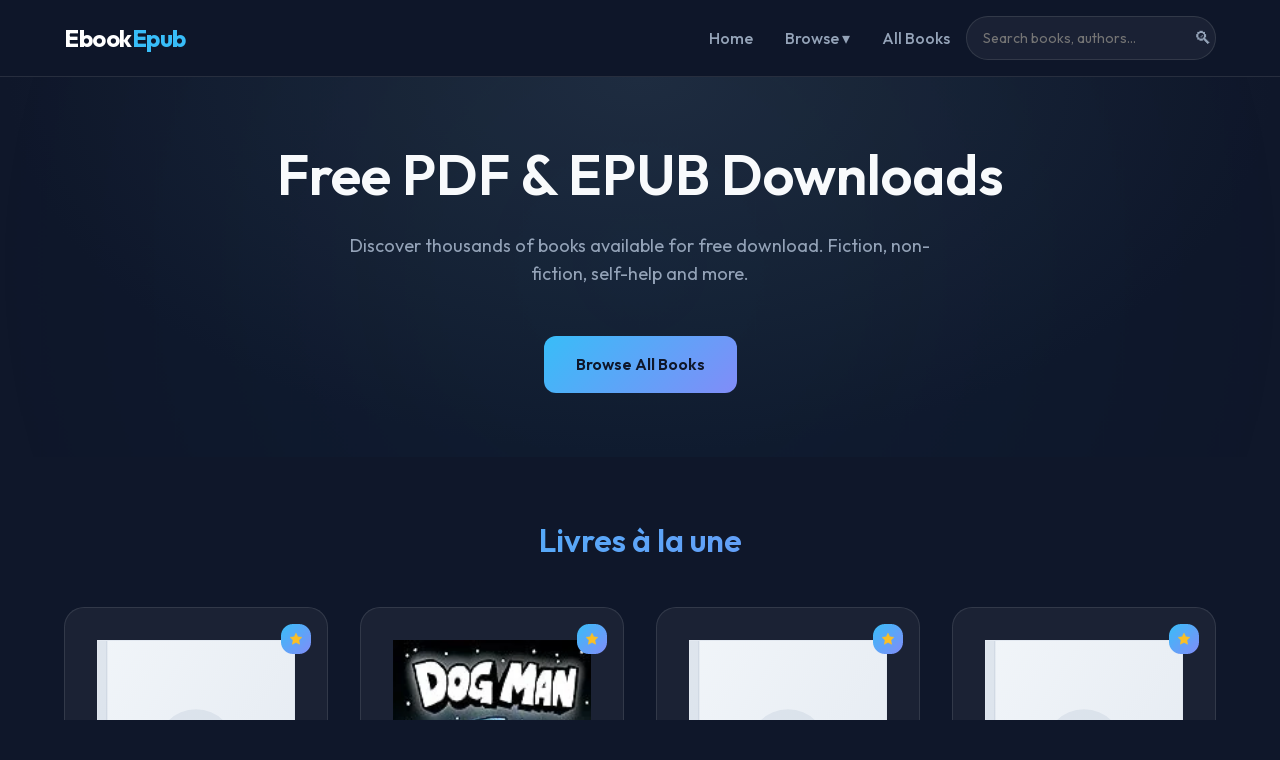

--- FILE ---
content_type: text/html; charset=UTF-8
request_url: https://book-epub.com/?p=181245
body_size: 3348
content:
<!DOCTYPE html>
<html lang="fr-FR">
<head>
    <meta charset="UTF-8">
    <meta name="viewport" content="width=device-width, initial-scale=1.0">
    
        <title>Accueil | book-epub.com - Votre bibliothèque numérique</title>
    <meta name="description" content="Découvrez les meilleurs ebooks et livres numériques. Critiques, recommandations et téléchargements légaux sur book-epub.com.">
    <link rel="canonical" href="https://book-epub.com/">
        
        <meta property="og:title" content="Accueil | book-epub.com - Votre bibliothèque numérique">
    <meta property="og:description" content="Découvrez les meilleurs ebooks et livres numériques. Critiques, recommandations et téléchargements légaux sur book-epub.com.">
    <meta property="og:type" content="website">
    <meta property="og:url" content="https://book-epub.com/">
    <meta property="og:image" content="https://book-epub.com/assets/images/og-default.jpg">
    <meta property="og:locale" content="fr_FR">
    <meta property="og:site_name" content="book-epub.com">
    
        <meta name="twitter:card" content="summary_large_image">
    <meta name="twitter:site" content="@ebookepub">
    <meta name="twitter:title" content="Accueil | book-epub.com - Votre bibliothèque numérique">
    <meta name="twitter:description" content="Découvrez les meilleurs ebooks et livres numériques. Critiques, recommandations et téléchargements légaux sur book-epub.com.">
    <meta name="twitter:image" content="https://book-epub.com/assets/images/og-default.jpg">
    
        <link rel="preconnect" href="https://fonts.googleapis.com">
    <link rel="preconnect" href="https://fonts.gstatic.com" crossorigin>
    <link href="https://fonts.googleapis.com/css2?family=Outfit:wght@300;400;500;600;700&display=swap" rel="stylesheet">
    
        <link rel="stylesheet" href="/assets/css/style.css">
    
            <script type="application/ld+json">
    {
        "@context": "https://schema.org",
        "@type": "WebSite",
        "name": "book-epub.com",
        "url": "https://book-epub.com",
        "description": "Découvrez les meilleurs ebooks et livres numériques sur book-epub.com. Critiques, recommandations et téléchargements légaux.",
        "potentialAction": {
            "@type": "SearchAction",
            "target": "https://book-epub.com/recherche?q={search_term_string}",
            "query-input": "required name=search_term_string"
        }
    }
    </script>
    
<script type="application/ld+json">
{
    "@context": "https://schema.org",
    "@type": "Organization",
    "name": "book-epub.com",
    "url": "https://book-epub.com",
    "logo": "https://book-epub.com/assets/images/logo.png",
    "description": "Découvrez les meilleurs ebooks et livres numériques sur book-epub.com. Critiques, recommandations et téléchargements légaux."
}
</script>
    
    </head>
<body>
        <header class="header">
        <div class="container">
            <a href="/" class="logo">Ebook<span style="color: var(--color-primary);">Epub</span></a>
            
            <button class="mobile-menu-btn" aria-label="Menu">
                <span class="bar"></span>
                <span class="bar"></span>
                <span class="bar"></span>
            </button>

            <div class="nav-wrapper">
                <nav class="nav" aria-label="Navigation principale">
                    <ul class="nav-list">
                        <li><a href="/">Home</a></li>
                        
                        <li class="nav-item-dropdown">
                            <a href="#" class="dropdown-trigger">Browse ▾</a>
                            <div class="dropdown-menu">
                                <div class="dropdown-grid">
                                    <div>
                                        <h4>Fiction</h4>
                                        <ul>
                                            <li><a href="/theme/love-romance">Romance</a></li>
                                            <li><a href="/theme/mystery-secrets">Thriller</a></li>
                                            <li><a href="/theme/supernatural">Fantasy</a></li>
                                            <li><a href="/theme/dystopia">Sci-Fi</a></li>
                                            <li><a href="/category/fiction">View All Fiction →</a></li>
                                        </ul>
                                    </div>
                                    <div>
                                        <h4>Non-Fiction</h4>
                                        <ul>
                                            <li><a href="/theme/entrepreneurship">Business</a></li>
                                            <li><a href="/theme/personal-growth">Self-Help</a></li>
                                            <li><a href="/theme/history-culture">History</a></li>
                                            <li><a href="/theme/science-technology">Science</a></li>
                                            <li><a href="/category/nonfiction">View All Non-Fiction →</a></li>
                                        </ul>
                                    </div>
                                </div>
                            </div>
                        </li>

                        <li><a href="/category/books">All Books</a></li>
                    </ul>
                </nav>

                <div class="header-search">
                    <form action="/recherche" method="GET">
                        <input type="text" name="q" placeholder="Search books, authors..." required>
                        <button type="submit" aria-label="Search">🔍</button>
                    </form>
                </div>
            </div>
        </div>
    </header>
    
        <main class="main">
        <section class="hero">
    <div class="container">
        <h1 class="hero-title">Free PDF & EPUB Downloads</h1>
        <p class="hero-subtitle">Discover thousands of books available for free download. Fiction, non-fiction, self-help and more.</p>
        <a href="/category/books" class="btn btn-primary">Browse All Books</a>
    </div>
</section>

<section class="featured section">
    <div class="container">
        <h2 class="section-title">Livres à la une</h2>
        <div class="grid grid-3">
                        <a href="/nonfiction/blonote-by-fiersa-besari-download-reflections-pdf-free-download/" class="card card-book">
                <div class="card-image">
                    <img src="/assets/images/no-cover.svg" 
                         alt="" 
                         loading="lazy" 
                         width="100" 
                         height="150" 
                         onerror="this.onerror=null;this.src='/assets/images/no-cover.svg';">
                </div>
                <div class="card-content">
                    <span class="card-rating"><svg class="icon icon-star" viewBox="0 0 24 24" fill="currentColor" stroke="currentColor" stroke-width="1">
    <polygon points="12 2 15.09 8.26 22 9.27 17 14.14 18.18 21.02 12 17.77 5.82 21.02 7 14.14 2 9.27 8.91 8.26 12 2"/>
</svg>
 </span>
                    <h3></h3>
                    <p class="card-author">Fiersa Besari</p>
                    <p class="card-genre"></p>
                </div>
            </a>
                        <a href="/comics-manga/dog-man-books-pdf-free-download/" class="card card-book">
                <div class="card-image">
                    <img src="/assets/covers/dog-man-books-pdf-free-download.jpg" 
                         alt="" 
                         loading="lazy" 
                         width="100" 
                         height="150" 
                         onerror="this.onerror=null;this.src='/assets/images/no-cover.svg';">
                </div>
                <div class="card-content">
                    <span class="card-rating"><svg class="icon icon-star" viewBox="0 0 24 24" fill="currentColor" stroke="currentColor" stroke-width="1">
    <polygon points="12 2 15.09 8.26 22 9.27 17 14.14 18.18 21.02 12 17.77 5.82 21.02 7 14.14 2 9.27 8.91 8.26 12 2"/>
</svg>
 </span>
                    <h3></h3>
                    <p class="card-author">Dav Pilkey</p>
                    <p class="card-genre"></p>
                </div>
            </a>
                        <a href="/reference/job-search-workbook-career-success-guide-pdf-free-download/" class="card card-book">
                <div class="card-image">
                    <img src="/assets/images/no-cover.svg" 
                         alt="" 
                         loading="lazy" 
                         width="100" 
                         height="150" 
                         onerror="this.onerror=null;this.src='/assets/images/no-cover.svg';">
                </div>
                <div class="card-content">
                    <span class="card-rating"><svg class="icon icon-star" viewBox="0 0 24 24" fill="currentColor" stroke="currentColor" stroke-width="1">
    <polygon points="12 2 15.09 8.26 22 9.27 17 14.14 18.18 21.02 12 17.77 5.82 21.02 7 14.14 2 9.27 8.91 8.26 12 2"/>
</svg>
 </span>
                    <h3></h3>
                    <p class="card-author">The Career Advancement Institute</p>
                    <p class="card-genre"></p>
                </div>
            </a>
                        <a href="/reference/simple-job-workbook-download-career-success-guide-pdf-free-download/" class="card card-book">
                <div class="card-image">
                    <img src="/assets/images/no-cover.svg" 
                         alt="" 
                         loading="lazy" 
                         width="100" 
                         height="150" 
                         onerror="this.onerror=null;this.src='/assets/images/no-cover.svg';">
                </div>
                <div class="card-content">
                    <span class="card-rating"><svg class="icon icon-star" viewBox="0 0 24 24" fill="currentColor" stroke="currentColor" stroke-width="1">
    <polygon points="12 2 15.09 8.26 22 9.27 17 14.14 18.18 21.02 12 17.77 5.82 21.02 7 14.14 2 9.27 8.91 8.26 12 2"/>
</svg>
 </span>
                    <h3></h3>
                    <p class="card-author">The Career Readiness Institute</p>
                    <p class="card-genre"></p>
                </div>
            </a>
                        <a href="/academic/terrorism-intelligence-homeland-security-pdf-free-download/" class="card card-book">
                <div class="card-image">
                    <img src="/assets/images/no-cover.svg" 
                         alt="" 
                         loading="lazy" 
                         width="100" 
                         height="150" 
                         onerror="this.onerror=null;this.src='/assets/images/no-cover.svg';">
                </div>
                <div class="card-content">
                    <span class="card-rating"><svg class="icon icon-star" viewBox="0 0 24 24" fill="currentColor" stroke="currentColor" stroke-width="1">
    <polygon points="12 2 15.09 8.26 22 9.27 17 14.14 18.18 21.02 12 17.77 5.82 21.02 7 14.14 2 9.27 8.91 8.26 12 2"/>
</svg>
 </span>
                    <h3></h3>
                    <p class="card-author">Dr. Robert J. Cilluffo</p>
                    <p class="card-genre"></p>
                </div>
            </a>
                        <a href="/comics-manga/the-walking-dead-comics-series-download-twd-pdf-free-download/" class="card card-book">
                <div class="card-image">
                    <img src="/assets/images/no-cover.svg" 
                         alt="" 
                         loading="lazy" 
                         width="100" 
                         height="150" 
                         onerror="this.onerror=null;this.src='/assets/images/no-cover.svg';">
                </div>
                <div class="card-content">
                    <span class="card-rating"><svg class="icon icon-star" viewBox="0 0 24 24" fill="currentColor" stroke="currentColor" stroke-width="1">
    <polygon points="12 2 15.09 8.26 22 9.27 17 14.14 18.18 21.02 12 17.77 5.82 21.02 7 14.14 2 9.27 8.91 8.26 12 2"/>
</svg>
 </span>
                    <h3></h3>
                    <p class="card-author">Robert Kirkman</p>
                    <p class="card-genre"></p>
                </div>
            </a>
                    </div>
    </div>
</section>

<section class="genres section">
    <div class="container">
        <h2 class="section-title">Explorer par genre</h2>
        <div class="grid grid-3">
                        <a href="/category/reference" class="card card-genre">
                <h3>reference</h3>
                <p>11 livres</p>
            </a>
                        <a href="/category/nonfiction" class="card card-genre">
                <h3>nonfiction</h3>
                <p>9 livres</p>
            </a>
                        <a href="/category/academic" class="card card-genre">
                <h3>academic</h3>
                <p>4 livres</p>
            </a>
                        <a href="/category/fiction" class="card card-genre">
                <h3>fiction</h3>
                <p>4 livres</p>
            </a>
                        <a href="/category/comics-manga" class="card card-genre">
                <h3>comics-manga</h3>
                <p>2 livres</p>
            </a>
                    </div>
    </div>
</section>

<section class="about section">
    <div class="container">
        <h2 class="section-title">À propos de book-epub.com</h2>
        <p>Nous sommes passionnés par la lecture et le partage de connaissances. Notre mission est de vous aider à découvrir de nouveaux livres et à enrichir votre bibliothèque numérique.</p>
    </div>
</section>
    </main>
    
        <footer class="footer">
        <div class="container">
            <div class="footer-content">
                <div class="footer-brand">
                    <p class="footer-logo">book-epub.com</p>
                    <p class="footer-tagline">Votre bibliothèque numérique</p>
                </div>
                <nav class="footer-nav" aria-label="Navigation secondaire">
                    <ul>
                        <li><a href="/mentions-legales">Mentions légales</a></li>
                        <li><a href="/politique-de-confidentialite">Confidentialité</a></li>
                    </ul>
                </nav>
            </div>
            <p class="copyright">&copy; 2026 book-epub.com - Tous droits réservés.</p>
        </div>
    </footer>
    
    </body>
</html>


--- FILE ---
content_type: text/css
request_url: https://book-epub.com/assets/css/style.css
body_size: 5683
content:
/* ========================================
   book-epub.com - Modern CSS Design System
   ======================================== */

/* CSS Variables */
:root {
    /* Colors - Dark Modern Theme */
    --color-bg: #0f172a;
    --color-bg-secondary: #1e293b;
    --color-surface: rgba(255, 255, 255, 0.05);
    --color-border: rgba(255, 255, 255, 0.1);
    --color-text: #f8fafc;
    --color-text-muted: #94a3b8;
    --color-primary: #38bdf8;
    --color-primary-hover: #0ea5e9;
    --color-accent: #818cf8;
    --color-gradient: linear-gradient(135deg, #38bdf8 0%, #818cf8 100%);

    /* Typography */
    --font-family: 'Outfit', -apple-system, BlinkMacSystemFont, 'Segoe UI', sans-serif;
    --font-size-base: 1rem;
    --font-size-sm: 0.875rem;
    --font-size-lg: 1.125rem;
    --font-size-xl: 1.5rem;
    --font-size-2xl: 2rem;
    --font-size-3xl: 2.5rem;
    --font-size-4xl: 3.5rem;
    --line-height: 1.6;

    /* Spacing */
    --space-xs: 0.25rem;
    --space-sm: 0.5rem;
    --space-md: 1rem;
    --space-lg: 1.5rem;
    --space-xl: 2rem;
    --space-2xl: 3rem;
    --space-3xl: 4rem;

    /* Layout */
    --container-max: 1200px;
    --container-narrow: 800px;
    --radius: 12px;
    --radius-lg: 20px;

    /* Transitions */
    --transition: all 0.3s ease;
}

/* Reset & Base */
*,
*::before,
*::after {
    box-sizing: border-box;
    margin: 0;
    padding: 0;
}

html {
    scroll-behavior: smooth;
    -webkit-font-smoothing: antialiased;
}

body {
    font-family: var(--font-family);
    font-size: var(--font-size-base);
    line-height: var(--line-height);
    color: var(--color-text);
    background: var(--color-bg);
    min-height: 100vh;
    display: flex;
    flex-direction: column;
}

a {
    color: var(--color-primary);
    text-decoration: none;
    transition: var(--transition);
}

a:hover {
    color: var(--color-primary-hover);
}

img {
    max-width: 100%;
    height: auto;
    display: block;
}

ul,
ol {
    list-style: none;
}

/* SVG Icons */
.icon {
    width: 1em;
    height: 1em;
    display: inline-block;
    vertical-align: -0.125em;
    flex-shrink: 0;
}

.icon-sm {
    width: 0.875em;
    height: 0.875em;
}

.icon-lg {
    width: 1.5em;
    height: 1.5em;
}

.icon-xl {
    width: 2em;
    height: 2em;
}

.icon-star {
    color: #fbbf24;
}

/* Typography */
h1,
h2,
h3,
h4,
h5,
h6 {
    font-weight: 600;
    line-height: 1.2;
    margin-bottom: var(--space-md);
}

h1 {
    font-size: var(--font-size-4xl);
}

h2 {
    font-size: var(--font-size-2xl);
}

h3 {
    font-size: var(--font-size-xl);
}

p {
    margin-bottom: var(--space-md);
    color: var(--color-text-muted);
}

.lead {
    font-size: var(--font-size-lg);
    color: var(--color-text-muted);
}

/* Layout */
.container {
    width: 100%;
    max-width: var(--container-max);
    margin: 0 auto;
    padding: 0 var(--space-lg);
}

.container-narrow {
    max-width: var(--container-narrow);
}

.section {
    padding: var(--space-3xl) 0;
}

.section-title {
    text-align: center;
    margin-bottom: var(--space-2xl);
    background: var(--color-gradient);
    -webkit-background-clip: text;
    -webkit-text-fill-color: transparent;
    background-clip: text;
}

/* Grid */
.grid {
    display: grid;
    gap: var(--space-xl);
}

.grid-2 {
    grid-template-columns: repeat(auto-fit, minmax(300px, 1fr));
}

.grid-3 {
    grid-template-columns: repeat(auto-fit, minmax(280px, 1fr));
}

/* Header */
.header {
    position: sticky;
    top: 0;
    z-index: 100;
    background: rgba(15, 23, 42, 0.9);
    backdrop-filter: blur(10px);
    border-bottom: 1px solid var(--color-border);
    padding: var(--space-md) 0;
}

.header .container {
    display: flex;
    justify-content: space-between;
    align-items: center;
    position: relative;
    flex-wrap: nowrap;
}

.logo {
    font-size: var(--font-size-xl);
    font-weight: 700;
    color: #ffffff;
    text-decoration: none;
    letter-spacing: -0.5px;
    white-space: nowrap;
}

.nav-wrapper {
    display: flex;
    align-items: center;
    gap: var(--space-xl);
}

.nav-list {
    display: flex;
    gap: var(--space-md);
    align-items: center;
    margin: 0;
    padding: 0;
}

.nav-list>li {
    position: relative;
}

.nav-list a {
    color: var(--color-text-muted);
    font-weight: 500;
    padding: var(--space-sm) var(--space-md);
    border-radius: var(--radius);
    transition: var(--transition);
    display: block;
}

.nav-list a:hover {
    color: var(--color-text);
    background: var(--color-surface);
}

/* Dropdown Menu */
.nav-item-dropdown:hover .dropdown-menu {
    display: block;
    animation: fadeIn 0.2s ease;
}

.dropdown-menu {
    display: none;
    position: absolute;
    top: 100%;
    left: 50%;
    transform: translateX(-50%);
    background: var(--color-bg-secondary);
    border: 1px solid var(--color-border);
    border-radius: var(--radius-lg);
    padding: var(--space-lg);
    min-width: 400px;
    box-shadow: 0 10px 40px rgba(0, 0, 0, 0.5);
    z-index: 200;
}

@keyframes fadeIn {
    from {
        opacity: 0;
        transform: translateX(-50%) translateY(10px);
    }

    to {
        opacity: 1;
        transform: translateX(-50%) translateY(0);
    }
}
}

.dropdown-grid {
    display: grid;
    grid-template-columns: 1fr 1fr;
    gap: var(--space-xl);
}

.dropdown-menu h4 {
    color: var(--color-primary);
    font-size: var(--font-size-sm);
    text-transform: uppercase;
    letter-spacing: 0.05em;
    margin-bottom: var(--space-md);
    border-bottom: 1px solid var(--color-border);
    padding-bottom: var(--space-xs);
}

.dropdown-menu ul {
    list-style: none;
    padding: 0;
    margin: 0;
}

.dropdown-menu li {
    margin-bottom: var(--space-xs);
}

.dropdown-menu a {
    padding: 4px 0;
    font-size: var(--font-size-sm);
}

.dropdown-menu a:hover {
    background: none;
    color: var(--color-primary);
    transform: translateX(4px);
}

/* Header Search */
.header-search {
    position: relative;
}

.header-search form {
    display: flex;
    align-items: center;
    background: var(--color-surface);
    border: 1px solid var(--color-border);
    border-radius: 50px;
    /* Pill shape */
    padding: 4px 16px;
    width: 250px;
    transition: var(--transition);
}

.header-search form:focus-within {
    border-color: var(--color-primary);
    box-shadow: 0 0 0 2px rgba(56, 189, 248, 0.2);
    width: 300px;
}

.header-search input {
    background: none;
    border: none;
    color: var(--color-text);
    padding: 8px 0;
    flex: 1;
    font-family: var(--font-family);
    font-size: var(--font-size-sm);
    outline: none;
}

.header-search button {
    background: none;
    border: none;
    color: var(--color-text-muted);
    cursor: pointer;
    font-size: 1.1rem;
    padding: 0;
    margin-left: 8px;
    transition: var(--transition);
}

.header-search button:hover {
    color: var(--color-primary);
    transform: scale(1.1);
}

/* Mobile Menu Button */
.mobile-menu-btn {
    display: none;
    background: none;
    border: none;
    cursor: pointer;
    flex-direction: column;
    gap: 6px;
    padding: var(--space-sm);
    z-index: 201;
}

.mobile-menu-btn .bar {
    width: 24px;
    height: 2px;
    background: var(--color-text);
    transition: 0.3s;
}

/* Responsive Styles */
@media (max-width: 900px) {
    .mobile-menu-btn {
        display: flex;
    }

    .nav-wrapper {
        position: fixed;
        top: 0;
        right: -100%;
        width: 80%;
        max-width: 300px;
        height: 100vh;
        background: var(--color-bg-secondary);
        flex-direction: column;
        padding: 80px 20px 20px;
        transition: 0.3s ease;
        box-shadow: -10px 0 30px rgba(0, 0, 0, 0.5);
        align-items: stretch;
        gap: var(--space-lg);
    }

    .nav-wrapper.active {
        right: 0;
    }

    .nav-list {
        flex-direction: column;
        align-items: flex-start;
        width: 100%;
    }

    .nav-list>li {
        width: 100%;
    }

    .dropdown-menu {
        position: static;
        opacity: 1;
        visibility: visible;
        transform: none;
        box-shadow: none;
        background: rgba(255, 255, 255, 0.03);
        min-width: 0;
        padding: var(--space-md);
        display: none;
        /* JS toggle needed for submenus usually, or CSS hack */
    }

    .nav-item-dropdown:hover .dropdown-menu {
        display: block;
        /* Create simple hover effect for mobile for now */
    }

    .dropdown-grid {
        grid-template-columns: 1fr;
        gap: var(--space-md);
    }

    .header-search form {
        width: 100%;
    }

    .header-search form:focus-within {
        width: 100%;
    }
}

/* Hero Section */
.hero {
    padding: var(--space-3xl) 0;
    text-align: center;
    background: radial-gradient(ellipse at top, var(--color-bg-secondary) 0%, var(--color-bg) 70%);
    position: relative;
    overflow: hidden;
}

.hero::before {
    content: '';
    position: absolute;
    top: -50%;
    left: -50%;
    width: 200%;
    height: 200%;
    background: radial-gradient(circle, rgba(56, 189, 248, 0.1) 0%, transparent 50%);
    animation: pulse 10s ease-in-out infinite;
}

@keyframes pulse {

    0%,
    100% {
        transform: scale(1);
        opacity: 0.5;
    }

    50% {
        transform: scale(1.1);
        opacity: 0.3;
    }
}

.hero-title {
    font-size: var(--font-size-4xl);
    margin-bottom: var(--space-lg);
    position: relative;
    z-index: 1;
}

.hero-subtitle {
    font-size: var(--font-size-lg);
    max-width: 600px;
    margin: 0 auto var(--space-2xl);
    position: relative;
    z-index: 1;
}

/* Buttons */
.btn {
    display: inline-block;
    padding: var(--space-md) var(--space-xl);
    border-radius: var(--radius);
    font-weight: 600;
    cursor: pointer;
    transition: var(--transition);
    border: none;
    font-size: var(--font-size-base);
    position: relative;
    z-index: 1;
}

.btn-primary {
    background: var(--color-gradient);
    color: var(--color-bg);
}

.btn-primary:hover {
    transform: translateY(-2px);
    box-shadow: 0 10px 30px rgba(56, 189, 248, 0.3);
    color: var(--color-bg);
}

/* Cards */
.card {
    background: var(--color-surface);
    border: 1px solid var(--color-border);
    border-radius: var(--radius-lg);
    padding: var(--space-xl);
    transition: var(--transition);
}

.card:hover {
    transform: translateY(-4px);
    border-color: var(--color-primary);
    box-shadow: 0 20px 40px rgba(0, 0, 0, 0.3);
}

.card-genre h3 {
    background: var(--color-gradient);
    -webkit-background-clip: text;
    -webkit-text-fill-color: transparent;
    background-clip: text;
    margin-bottom: var(--space-sm);
}

.card-genre p {
    margin: 0;
}

/* Book Cards */
.card-book {
    position: relative;
    display: block;
}

.card-book h3 {
    font-size: var(--font-size-lg);
    margin-bottom: var(--space-sm);
    color: var(--color-text);
    transition: var(--transition);
}

.card-book:hover h3 {
    background: var(--color-gradient);
    -webkit-background-clip: text;
    -webkit-text-fill-color: transparent;
    background-clip: text;
}

.card-rating {
    position: absolute;
    top: var(--space-md);
    right: var(--space-md);
    background: var(--color-gradient);
    color: var(--color-bg);
    padding: var(--space-xs) var(--space-sm);
    border-radius: var(--radius);
    font-size: var(--font-size-sm);
    font-weight: 600;
}

.card-author {
    color: var(--color-primary);
    margin-bottom: var(--space-xs);
    font-weight: 500;
}

.card-genre,
.card-meta {
    color: var(--color-text-muted);
    font-size: var(--font-size-sm);
    margin: 0;
}

/* PDF Card with Image */
.card-pdf {
    display: flex;
    gap: var(--space-md);
    align-items: flex-start;
    padding: var(--space-lg);
    background: var(--color-surface);
    border: 1px solid var(--color-border);
    border-radius: var(--radius-lg);
    transition: all var(--transition);
    text-decoration: none;
    color: inherit;
}

.card-pdf:hover {
    border-color: var(--color-primary);
    transform: translateY(-2px);
    box-shadow: 0 8px 24px rgba(0, 0, 0, 0.3);
}

.card-pdf .card-image {
    flex-shrink: 0;
}

.card-pdf .card-image img {
    width: 80px;
    height: 120px;
    object-fit: cover;
    border-radius: var(--radius);
    border: 1px solid var(--color-border);
}

.card-pdf .card-content {
    flex: 1;
    min-width: 0;
}

.card-pdf .card-rating {
    display: inline-flex;
    align-items: center;
    gap: 4px;
    font-size: var(--font-size-sm);
    color: var(--color-primary);
    margin-bottom: var(--space-xs);
    position: static;
    background: none;
    padding: 0;
}

.card-pdf h3 {
    font-size: var(--font-size-base);
    margin-bottom: var(--space-xs);
    line-height: 1.4;
}

.card-pdf .card-meta {
    font-size: var(--font-size-sm);
    color: var(--color-text-muted);
}

@media (max-width: 600px) {
    .card-pdf .card-image img {
        width: 60px;
        height: 90px;
    }
}

/* Book Detail Page */
.book-detail .book-header {
    margin-bottom: var(--space-2xl);
}

.book-detail h1 {
    font-size: var(--font-size-3xl);
    background: var(--color-gradient);
    -webkit-background-clip: text;
    -webkit-text-fill-color: transparent;
    background-clip: text;
}

.book-detail .book-author {
    font-size: var(--font-size-lg);
    color: var(--color-text-muted);
    margin-bottom: var(--space-md);
}

.book-detail .book-meta {
    display: flex;
    gap: var(--space-lg);
    flex-wrap: wrap;
}

.book-detail .book-meta span {
    background: var(--color-surface);
    padding: var(--space-sm) var(--space-md);
    border-radius: var(--radius);
    font-size: var(--font-size-sm);
    border: 1px solid var(--color-border);
}

.book-detail .book-meta .rating {
    background: var(--color-gradient);
    color: var(--color-bg);
    border: none;
    font-weight: 600;
}

.book-layout {
    display: grid;
    grid-template-columns: 1fr;
    gap: var(--space-2xl);
}

@media (min-width: 768px) {
    .book-layout {
        grid-template-columns: 2fr 1fr;
    }
}

.book-content h2 {
    font-size: var(--font-size-xl);
    color: var(--color-primary);
    margin-top: var(--space-xl);
    margin-bottom: var(--space-md);
}

.book-content h2:first-child {
    margin-top: 0;
}

.sidebar-card {
    background: var(--color-surface);
    border: 1px solid var(--color-border);
    border-radius: var(--radius-lg);
    padding: var(--space-xl);
    margin-bottom: var(--space-lg);
}

.sidebar-card h3 {
    font-size: var(--font-size-lg);
    margin-bottom: var(--space-md);
    color: var(--color-text);
}

.info-list {
    display: flex;
    flex-direction: column;
    gap: var(--space-sm);
}

.info-list li {
    color: var(--color-text-muted);
}

.info-list a {
    color: var(--color-primary);
}

.related-list {
    display: flex;
    flex-direction: column;
    gap: var(--space-md);
}

.related-list a {
    display: block;
    padding: var(--space-md);
    background: rgba(255, 255, 255, 0.02);
    border-radius: var(--radius);
    transition: var(--transition);
}

.related-list a:hover {
    background: rgba(255, 255, 255, 0.05);
}

.related-list strong {
    display: block;
    color: var(--color-text);
    margin-bottom: var(--space-xs);
}

.related-list span {
    font-size: var(--font-size-sm);
    color: var(--color-text-muted);
}

/* Error Page */
.error-page {
    text-align: center;
    padding: var(--space-3xl) 0;
}

.error-page h1 {
    font-size: 8rem;
    background: var(--color-gradient);
    -webkit-background-clip: text;
    -webkit-text-fill-color: transparent;
    background-clip: text;
    margin-bottom: 0;
}

.error-page .lead {
    font-size: var(--font-size-2xl);
    margin-bottom: var(--space-md);
}

.error-page p {
    margin-bottom: var(--space-xl);
}

/* Breadcrumb */
.breadcrumb {
    padding: var(--space-lg) 0;
    margin: 0 auto;
    max-width: var(--container-max);
    padding-left: var(--space-lg);
    padding-right: var(--space-lg);
}

.breadcrumb ol {
    display: flex;
    flex-wrap: wrap;
    gap: var(--space-sm);
    font-size: var(--font-size-sm);
}

.breadcrumb li:not(:last-child)::after {
    content: '/';
    margin-left: var(--space-sm);
    color: var(--color-text-muted);
}

.breadcrumb li[aria-current="page"] {
    color: var(--color-text-muted);
}

/* Page Header */
.page-header {
    margin-bottom: var(--space-2xl);
}

.page-header h1 {
    background: var(--color-gradient);
    -webkit-background-clip: text;
    -webkit-text-fill-color: transparent;
    background-clip: text;
}

/* Empty State */
.empty-state {
    text-align: center;
    padding: var(--space-3xl);
    color: var(--color-text-muted);
    grid-column: 1 / -1;
}

/* Footer */
.footer {
    margin-top: auto;
    background: var(--color-bg-secondary);
    border-top: 1px solid var(--color-border);
    padding: var(--space-2xl) 0 var(--space-lg);
}

.footer-content {
    display: flex;
    justify-content: space-between;
    align-items: flex-start;
    flex-wrap: wrap;
    gap: var(--space-xl);
    margin-bottom: var(--space-xl);
}

.footer-logo {
    font-size: var(--font-size-xl);
    font-weight: 700;
    background: var(--color-gradient);
    -webkit-background-clip: text;
    -webkit-text-fill-color: transparent;
    background-clip: text;
    margin-bottom: var(--space-sm);
}

.footer-tagline {
    color: var(--color-text-muted);
    margin: 0;
}

.footer-nav ul {
    display: flex;
    gap: var(--space-lg);
}

.footer-nav a {
    color: var(--color-text-muted);
}

.footer-nav a:hover {
    color: var(--color-text);
}

.copyright {
    text-align: center;
    color: var(--color-text-muted);
    font-size: var(--font-size-sm);
    margin: 0;
    padding-top: var(--space-lg);
    border-top: 1px solid var(--color-border);
}

/* Legal Pages */
.legal-page h1 {
    margin-bottom: var(--space-2xl);
}

.legal-page h2 {
    font-size: var(--font-size-xl);
    margin-top: var(--space-2xl);
    margin-bottom: var(--space-md);
    color: var(--color-primary);
}

.legal-page ul {
    list-style: disc;
    padding-left: var(--space-xl);
    margin-bottom: var(--space-md);
}

.legal-page li {
    color: var(--color-text-muted);
    margin-bottom: var(--space-sm);
}

/* Book Article */
.book-article {
    display: grid;
    grid-template-columns: 1fr;
    gap: var(--space-2xl);
}

@media (min-width: 768px) {
    .book-article .container {
        display: grid;
        grid-template-columns: 2fr 1fr;
        gap: var(--space-2xl);
    }

    .book-article .page-header {
        grid-column: 1 / -1;
    }
}

.book-sidebar {
    background: var(--color-surface);
    border: 1px solid var(--color-border);
    border-radius: var(--radius-lg);
    padding: var(--space-xl);
    height: fit-content;
}

.book-sidebar h2 {
    font-size: var(--font-size-lg);
    margin-bottom: var(--space-md);
}

.book-sidebar ul {
    display: flex;
    flex-direction: column;
    gap: var(--space-sm);
}

.book-sidebar li {
    color: var(--color-text-muted);
}

/* Main */
.main {
    flex: 1;
}

/* Responsive */
@media (max-width: 768px) {
    :root {
        --font-size-4xl: 2.5rem;
        --font-size-3xl: 2rem;
        --font-size-2xl: 1.5rem;
    }

    .nav-list {
        display: none;
        /* TODO: Add mobile menu */
    }

    .footer-content {
        flex-direction: column;
        text-align: center;
    }

    .footer-nav ul {
        justify-content: center;
    }
}

/* ===========================================
   PDF PAGES STYLES
   =========================================== */

/* PDF Badge */
.pdf-badge {
    display: inline-block;
    background: #ef4444;
    color: white;
    padding: var(--space-xs) var(--space-sm);
    border-radius: var(--radius);
    font-size: var(--font-size-sm);
    font-weight: 700;
    text-transform: uppercase;
    letter-spacing: 0.5px;
}

.pdf-badge.badge-epub {
    background: #8b5cf6;
}

.pdf-badge.badge-fiction {
    background: #f59e0b;
}

.pdf-badge.badge-nonfiction {
    background: #10b981;
}

.pdf-badges {
    display: flex;
    gap: var(--space-xs);
    flex-wrap: wrap;
    margin-bottom: var(--space-sm);
}

/* Characters Grid */
.characters-grid {
    display: grid;
    grid-template-columns: repeat(auto-fill, minmax(200px, 1fr));
    gap: var(--space-md);
}

.character-card {
    background: var(--color-bg);
    border: 1px solid var(--color-border);
    border-radius: var(--radius);
    padding: var(--space-md);
}

.character-card h4 {
    color: var(--color-primary);
    margin-bottom: var(--space-xs);
    font-size: var(--font-size-base);
}

.character-card p {
    font-size: var(--font-size-sm);
    color: var(--color-text-muted);
    margin: 0;
}

/* Themes List */
.themes-list {
    display: flex;
    flex-wrap: wrap;
    gap: var(--space-sm);
}

.theme-tag {
    background: var(--color-bg);
    border: 1px solid var(--color-border);
    padding: var(--space-xs) var(--space-md);
    border-radius: 50px;
    font-size: var(--font-size-sm);
    color: var(--color-text);
}

/* Key Points */
.key-points {
    list-style: none;
    padding: 0;
}

.key-points li {
    padding: var(--space-sm) 0;
    padding-left: var(--space-lg);
    position: relative;
    border-bottom: 1px solid var(--color-border);
}

.key-points li::before {
    content: "✓";
    position: absolute;
    left: 0;
    color: #10b981;
    font-weight: bold;
}

.key-points li:last-child {
    border-bottom: none;
}

/* FAQ Section */
.faq-list {
    display: flex;
    flex-direction: column;
    gap: var(--space-sm);
}

.faq-item {
    background: var(--color-bg);
    border: 1px solid var(--color-border);
    border-radius: var(--radius);
    overflow: hidden;
}

.faq-item summary {
    padding: var(--space-md);
    cursor: pointer;
    font-weight: 600;
    list-style: none;
    display: flex;
    justify-content: space-between;
    align-items: center;
}

.faq-item summary::after {
    content: "+";
    font-size: var(--font-size-xl);
    color: var(--color-primary);
}

.faq-item[open] summary::after {
    content: "−";
}

.faq-item p {
    padding: 0 var(--space-md) var(--space-md);
    margin: 0;
    color: var(--color-text-muted);
}

/* PDF Page Header */
.pdf-header {
    margin-bottom: var(--space-2xl);
}

.pdf-header-content {
    display: flex;
    gap: var(--space-xl);
    align-items: flex-start;
}

.pdf-cover {
    flex-shrink: 0;
}

.pdf-cover img {
    width: 150px;
    height: auto;
    border-radius: var(--radius);
    box-shadow: 0 10px 30px rgba(0, 0, 0, 0.4);
    border: 1px solid var(--color-border);
}

@media (max-width: 600px) {
    .pdf-header-content {
        flex-direction: column;
        align-items: center;
        text-align: center;
    }

    .pdf-cover img {
        width: 120px;
    }
}

.pdf-header-info {
    flex: 1;
}

.pdf-header h1 {
    font-size: var(--font-size-2xl);
    margin-top: var(--space-md);
    line-height: 1.3;
}

.pdf-meta {
    display: flex;
    gap: var(--space-lg);
    margin-top: var(--space-md);
    flex-wrap: wrap;
}

.pdf-meta span {
    color: var(--color-text-muted);
    font-size: var(--font-size-sm);
}

/* PDF Layout */
.pdf-layout {
    display: grid;
    grid-template-columns: 1fr;
    gap: var(--space-2xl);
}

@media (min-width: 768px) {
    .pdf-layout {
        grid-template-columns: 2fr 1fr;
    }
}

/* Content Block */
.content-block {
    margin-bottom: var(--space-2xl);
}

.content-block h2 {
    font-size: var(--font-size-xl);
    color: var(--color-primary);
    margin-bottom: var(--space-md);
}

/* Download Steps */
.download-steps {
    list-style: decimal;
    padding-left: var(--space-xl);
}

.download-steps li {
    color: var(--color-text-muted);
    margin-bottom: var(--space-sm);
    padding-left: var(--space-sm);
}

/* Download CTA */
.download-cta {
    text-align: center;
    padding: var(--space-2xl);
    background: var(--color-surface);
    border: 2px dashed var(--color-border);
    border-radius: var(--radius-lg);
    margin: var(--space-2xl) 0;
}

.btn-download {
    display: inline-flex;
    flex-direction: column;
    align-items: center;
    gap: var(--space-xs);
    padding: var(--space-lg) var(--space-2xl);
    background: linear-gradient(135deg, #22c55e 0%, #16a34a 100%);
    color: white;
    border-radius: var(--radius-lg);
    font-weight: 700;
    text-transform: uppercase;
    letter-spacing: 1px;
    transition: var(--transition);
}

.btn-download:hover {
    transform: translateY(-3px);
    box-shadow: 0 15px 40px rgba(34, 197, 94, 0.4);
    color: white;
}

.btn-download .btn-icon {
    font-size: 1.5rem;
}

.btn-download .btn-text {
    font-size: var(--font-size-lg);
}

.btn-download .btn-format {
    font-size: var(--font-size-sm);
    opacity: 0.8;
    text-transform: none;
}

.download-note {
    margin-top: var(--space-md);
    color: var(--color-text-muted);
    font-size: var(--font-size-sm);
}

/* Dual Download Buttons */
.download-buttons {
    display: flex;
    gap: var(--space-md);
    justify-content: center;
    flex-wrap: wrap;
}

.btn-download-epub {
    background: linear-gradient(135deg, #8b5cf6 0%, #7c3aed 100%);
}

.btn-download-epub:hover {
    box-shadow: 0 15px 40px rgba(139, 92, 246, 0.4);
}

/* Info Table */
.info-table {
    width: 100%;
    border-collapse: collapse;
}

.info-table td {
    padding: var(--space-sm) 0;
    border-bottom: 1px solid var(--color-border);
}

.info-table td:first-child {
    color: var(--color-text-muted);
    width: 40%;
}

.info-table td:last-child {
    color: var(--color-text);
    font-weight: 500;
}

/* Related PDFs */
.related-pdfs {
    display: flex;
    flex-direction: column;
    gap: var(--space-sm);
}

.related-pdfs a {
    display: block;
    padding: var(--space-md);
    background: rgba(255, 255, 255, 0.02);
    border-radius: var(--radius);
    transition: var(--transition);
}

.related-pdfs a:hover {
    background: rgba(255, 255, 255, 0.05);
}

.related-title {
    display: block;
    color: var(--color-text);
    font-size: var(--font-size-sm);
    margin-bottom: var(--space-xs);
}

.related-volume {
    font-size: 0.75rem;
    color: var(--color-text-muted);
}

/* Category List */
.category-list {
    display: flex;
    flex-direction: column;
    gap: var(--space-sm);
}

.category-list a {
    color: var(--color-text-muted);
    transition: var(--transition);
}

.category-list a:hover {
    color: var(--color-primary);
}

/* ===========================================
   DOWNLOAD GATEWAY STYLES
   =========================================== */

.download-gateway {
    min-height: 60vh;
    display: flex;
    align-items: center;
}

.gateway-card {
    background: var(--color-surface);
    border: 1px solid var(--color-border);
    border-radius: var(--radius-lg);
    padding: var(--space-2xl);
    text-align: center;
}

.gateway-header {
    margin-bottom: var(--space-2xl);
}

.gateway-header h1 {
    margin-top: var(--space-md);
    font-size: var(--font-size-2xl);
    background: var(--color-gradient);
    -webkit-background-clip: text;
    -webkit-text-fill-color: transparent;
    background-clip: text;
}

/* Countdown */
.countdown-section {
    margin: var(--space-2xl) 0;
}

.progress-ring {
    position: relative;
    width: 120px;
    height: 120px;
    margin: 0 auto var(--space-lg);
}

.progress-ring svg {
    transform: rotate(-90deg);
    width: 100%;
    height: 100%;
}

.progress-ring-bg {
    fill: none;
    stroke: var(--color-border);
    stroke-width: 8;
}

.progress-ring-circle {
    fill: none;
    stroke: url(#gradient);
    stroke: var(--color-primary);
    stroke-width: 8;
    stroke-linecap: round;
    transition: stroke-dashoffset 1s linear;
}

.countdown-number {
    position: absolute;
    top: 50%;
    left: 50%;
    transform: translate(-50%, -50%);
    font-size: var(--font-size-3xl);
    font-weight: 700;
    background: var(--color-gradient);
    -webkit-background-clip: text;
    -webkit-text-fill-color: transparent;
    background-clip: text;
}

.countdown-text {
    color: var(--color-text-muted);
}

.gateway-actions {
    margin: var(--space-2xl) 0;
}

.gateway-info {
    display: flex;
    justify-content: center;
    gap: var(--space-xl);
    flex-wrap: wrap;
    margin-top: var(--space-xl);
    padding-top: var(--space-xl);
    border-top: 1px solid var(--color-border);
}

.gateway-info p {
    margin: 0;
    color: var(--color-text-muted);
    font-size: var(--font-size-sm);
}

.related-section {
    margin-top: var(--space-3xl);
}

.related-section h2 {
    text-align: center;
    margin-bottom: var(--space-xl);
    color: var(--color-text-muted);
    font-size: var(--font-size-lg);
}

/* ===========================================
   THEME & GENRE LINKS
   =========================================== */

.theme-tag-link {
    display: inline-block;
    padding: var(--space-sm) var(--space-md);
    background: var(--color-surface);
    border: 1px solid var(--color-border);
    border-radius: 50px;
    color: var(--color-text);
    font-size: var(--font-size-sm);
    text-decoration: none;
    transition: var(--transition);
    margin: var(--space-xs);
}

.theme-tag-link:hover {
    background: var(--color-gradient);
    color: var(--color-bg);
    border-color: transparent;
    transform: translateY(-2px);
}

.themes-list {
    display: flex;
    flex-wrap: wrap;
    gap: var(--space-xs);
}

/* Badge variants */
.badge-fiction {
    background: #10b981 !important;
}

.badge-nonfiction {
    background: #3b82f6 !important;
}

.badge-epub {
    background: #818cf8 !important;
}

/* Genre Pills */
.genre-pill {
    display: inline-block;
    padding: var(--space-xs) var(--space-md);
    background: rgba(129, 140, 248, 0.1);
    border: 1px solid var(--color-accent);
    border-radius: 50px;
    color: var(--color-accent);
    font-size: var(--font-size-sm);
    text-decoration: none;
    transition: var(--transition);
}

.genre-pill:hover {
    background: var(--color-accent);
    color: white;
}

/* Author display in cards */
.card-author {
    color: var(--color-primary);
    font-size: var(--font-size-sm);
    margin: var(--space-xs) 0;
}

/* Book Author in PDF pages */
.book-author {
    font-size: var(--font-size-lg);
    color: var(--color-text-muted);
    margin-bottom: var(--space-md);
}

.book-author strong {
    color: var(--color-primary);
}

.pdf-meta {
    display: flex;
    flex-wrap: wrap;
    gap: var(--space-md);
    color: var(--color-text-muted);
    font-size: var(--font-size-sm);
}

.pdf-meta span {
    display: flex;
    align-items: center;
    gap: var(--space-xs);
}

/* ===========================================
   UI ENHANCEMENTS (FORMS, TABLES, ADMIN)
   =========================================== */

/* Forms */
.form-group {
    margin-bottom: var(--space-lg);
}

.form-label {
    display: block;
    margin-bottom: var(--space-xs);
    color: var(--color-text);
    font-weight: 500;
}

.form-control {
    width: 100%;
    padding: var(--space-md);
    background: var(--color-bg);
    border: 1px solid var(--color-border);
    border-radius: var(--radius);
    color: var(--color-text);
    font-family: var(--font-family);
    transition: var(--transition);
}

.form-control:focus {
    outline: none;
    border-color: var(--color-primary);
    box-shadow: 0 0 0 3px rgba(56, 189, 248, 0.2);
}

textarea.form-control {
    resize: vertical;
    min-height: 120px;
}

/* Tables */
.table-responsive {
    overflow-x: auto;
    border-radius: var(--radius);
    border: 1px solid var(--color-border);
}

.table {
    width: 100%;
    border-collapse: collapse;
    background: var(--color-surface);
}

.table th,
.table td {
    padding: var(--space-md);
    text-align: left;
    border-bottom: 1px solid var(--color-border);
    color: var(--color-text-muted);
}

.table th {
    background: rgba(255, 255, 255, 0.03);
    color: var(--color-text);
    font-weight: 600;
    text-transform: uppercase;
    font-size: var(--font-size-sm);
    letter-spacing: 0.5px;
}

.table tr:last-child td {
    border-bottom: none;
}

.table tr:hover td {
    background: rgba(255, 255, 255, 0.02);
    color: var(--color-text);
}

/* Alerts */
.alert {
    padding: var(--space-md);
    border-radius: var(--radius);
    margin-bottom: var(--space-lg);
    border: 1px solid transparent;
}

.alert-success {
    background: rgba(34, 197, 94, 0.1);
    border-color: rgba(34, 197, 94, 0.2);
    color: #4ade80;
}

.alert-danger {
    background: rgba(239, 68, 68, 0.1);
    border-color: rgba(239, 68, 68, 0.2);
    color: #f87171;
}

.alert-info {
    background: rgba(56, 189, 248, 0.1);
    border-color: rgba(56, 189, 248, 0.2);
    color: #7dd3fc;
}

/* Admin Dashboard Specifics */
.admin-header {
    display: flex;
    justify-content: space-between;
    align-items: center;
    margin-bottom: var(--space-2xl);
    padding-bottom: var(--space-lg);
    border-bottom: 1px solid var(--color-border);
}

.admin-header h1 {
    margin: 0;
    font-size: var(--font-size-2xl);
}

.badge-source {
    display: inline-block;
    padding: 2px 8px;
    border-radius: 4px;
    font-size: 0.75rem;
    font-weight: 600;
    text-transform: uppercase;
}

.badge-source-gemini {
    background: rgba(129, 140, 248, 0.2);
    color: #a5b4fc;
}

.badge-source-manual {
    background: rgba(255, 255, 255, 0.1);
    color: var(--color-text-muted);
}

/* Author Page Specifics */
.author-header {
    text-align: center;
    padding: var(--space-3xl) 0;
    background: radial-gradient(circle at center, rgba(56, 189, 248, 0.05) 0%, transparent 70%);
    margin-bottom: var(--space-2xl);
}

.author-title {
    font-size: var(--font-size-4xl);
    background: var(--color-gradient);
    -webkit-background-clip: text;
    -webkit-text-fill-color: transparent;
    background-clip: text;
    margin-bottom: var(--space-md);
}

.author-subtitle {
    font-size: var(--font-size-lg);
    color: var(--color-text-muted);
}

.cta-box {
    background: var(--color-surface);
    border: 1px solid var(--color-border);
    border-radius: var(--radius-lg);
    padding: var(--space-2xl);
    text-align: center;
    margin-top: var(--space-3xl);
}

.cta-box h3 {
    color: var(--color-primary);
    margin-bottom: var(--space-sm);
}

.btn-secondary {
    background: var(--color-surface);
    color: var(--color-text);
    border: 1px solid var(--color-border);
}

.btn-secondary:hover {
    border-color: var(--color-text-muted);
    background: rgba(255, 255, 255, 0.05);
}

.btn-outline {
    background: transparent;
    border: 1px solid var(--color-primary);
    color: var(--color-primary);
}

.btn-outline:hover {
    background: rgba(56, 189, 248, 0.1);
}

.btn-sm {
    padding: var(--space-xs) var(--space-sm);
    font-size: var(--font-size-sm);
}

/* Author Page Grid Fix */
.grid-3 {
    display: grid;
    grid-template-columns: repeat(auto-fill, minmax(220px, 1fr));
    gap: var(--space-xl);
}

.card-book {
    display: flex;
    flex-direction: column;
    overflow: hidden;
    height: 100%;
    border: 1px solid var(--color-border);
    transition: transform 0.2s, box-shadow 0.2s;
}

.card-book:hover {
    transform: translateY(-2px);
    box-shadow: 0 10px 15px -3px rgba(0, 0, 0, 0.1);
    border-color: var(--color-primary);
}

.card-book .card-image {
    width: 100%;
    aspect-ratio: 2/3;
    overflow: hidden;
    background: #1e293b;
    position: relative;
    border-bottom: 1px solid var(--color-border);
}

.card-book .card-image img {
    width: 100%;
    height: 100%;
    object-fit: cover;
    transition: transform 0.3s ease;
    display: block;
}

.card-book:hover .card-image img {
    transform: scale(1.05);
}

.card-book .card-content {
    padding: var(--space-md);
    flex-grow: 1;
    display: flex;
    flex-direction: column;
    background: var(--color-surface);
}

.card-book h3 {
    font-size: 1.1rem;
    line-height: 1.4;
    margin-bottom: var(--space-xs);
    flex-grow: 1;
}

.card-book h3 a {
    color: var(--color-text);
    text-decoration: none;
}

.card-book h3 a:hover {
    color: var(--color-primary);
}

--- FILE ---
content_type: image/svg+xml
request_url: https://book-epub.com/assets/images/no-cover.svg
body_size: 345
content:
<svg width="200" height="300" viewBox="0 0 200 300" xmlns="http://www.w3.org/2000/svg">
  <defs>
    <linearGradient id="grad" x1="0%" y1="0%" x2="100%" y2="100%">
      <stop offset="0%" style="stop-color:#f1f5f9;stop-opacity:1" />
      <stop offset="100%" style="stop-color:#e2e8f0;stop-opacity:1" />
    </linearGradient>
    <filter id="shadow" x="-50%" y="-50%" width="200%" height="200%">
      <feDropShadow dx="2" dy="2" stdDeviation="2" flood-opacity="0.1"/>
    </filter>
  </defs>
  
  <!-- Background -->
  <rect x="0" y="0" width="200" height="300" fill="url(#grad)" />
  
  <!-- Book Spine Effect -->
  <rect x="0" y="0" width="10" height="300" fill="#cbd5e1" opacity="0.5" />
  <line x1="10" y1="0" x2="10" y2="300" stroke="#94a3b8" stroke-width="1" opacity="0.3" />
  
  <!-- Icon or Text -->
  <g transform="translate(100, 130)" text-anchor="middle" font-family="system-ui, sans-serif">
    <circle cx="0" cy="-20" r="40" fill="#cbd5e1" opacity="0.5" />
    <text x="0" y="-5" font-size="40" fill="#64748b">📚</text>
    <text x="0" y="40" font-size="14" font-weight="600" fill="#64748b" style="text-transform: uppercase; letter-spacing: 1px;">No Cover</text>
    <text x="0" y="60" font-size="12" fill="#94a3b8">Available</text>
  </g>
  
  <!-- Border -->
  <rect x="0" y="0" width="200" height="300" fill="none" stroke="#e2e8f0" stroke-width="2" />
</svg>
